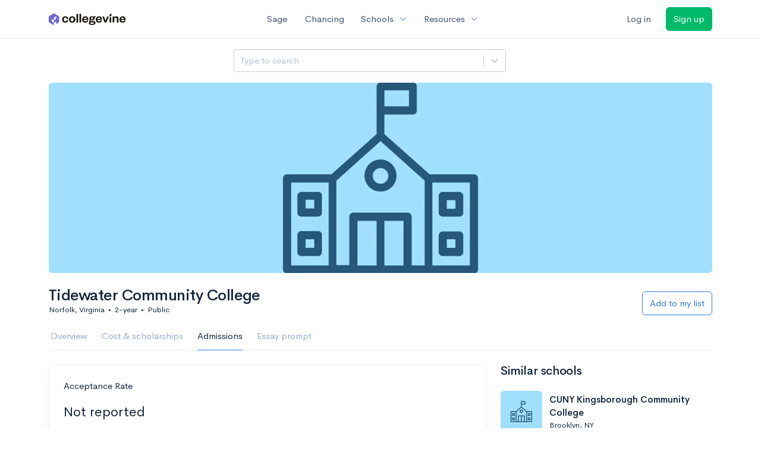

--- FILE ---
content_type: text/html; charset=utf-8
request_url: https://www.collegevine.com/schools/tidewater-community-college/admission-requirements
body_size: 13589
content:
<!DOCTYPE html>
<html class='h-100' lang='en'>
<head>


<meta content='text/html; charset=UTF-8' http-equiv='Content-Type'>
<meta content='width=device-width, initial-scale=1' name='viewport'>
<meta content='CollegeVine' name='apple-mobile-web-app-title'>
<link href='https://d28hdetl1q8yl2.cloudfront.net/img/favicon-32x32.png' rel='icon' sizes='32x32'>
<link href='https://d28hdetl1q8yl2.cloudfront.net/img/favicon-16x16.png' rel='icon' sizes='16x16'>
<link href='https://d28hdetl1q8yl2.cloudfront.net/img/favicon-64x64.png' rel='icon' sizes='64x64'>
<link href='https://d28hdetl1q8yl2.cloudfront.net/img/favicon-128x128.png' rel='icon' sizes='128x128'>
<link href='https://d28hdetl1q8yl2.cloudfront.net/img/favicon-180x180.png' rel='icon' sizes='180x180'>
<link href='https://d28hdetl1q8yl2.cloudfront.net/img/apple-touch-icon-120x120.png' rel='apple-touch-icon' sizes='120x120'>
<link href='https://d28hdetl1q8yl2.cloudfront.net/img/apple-touch-icon-152x152.png' rel='apple-touch-icon' sizes='152x152'>
<link href='https://d28hdetl1q8yl2.cloudfront.net/img/apple-touch-icon-167x167.png' rel='apple-touch-icon' sizes='167x167'>
<link href='https://d28hdetl1q8yl2.cloudfront.net/img/apple-touch-icon-180x180.png' rel='apple-touch-icon' sizes='180x180'>
<link href='https://d28hdetl1q8yl2.cloudfront.net/img/apple-touch-icon-512x512.png' rel='apple-touch-icon' sizes='512x512'>

<title>Tidewater Community College Admission Requirements | CollegeVine</title>
<meta name="description" content="What are your chances of getting into Tidewater Community College? Learn the admissions requirements, including test scores and GPA, and calculate your chances.">
<link rel="canonical" href="https://www.collegevine.com/schools/tidewater-community-college/admission-requirements">
<meta property="og:title" content="Tidewater Community College Admission Requirements">
<meta property="og:url" content="https://www.collegevine.com/schools/tidewater-community-college/admission-requirements">
<meta property="og:site_name" content="CollegeVine">
<meta property="og:description" content="What are your chances of getting into Tidewater Community College? Learn the admissions requirements, including test scores and GPA, and calculate your chances.">
<meta name="twitter:title" content="Tidewater Community College Admission Requirements">
<meta name="twitter:card" content="summary_large_image">
<meta name="twitter:site" content="@collegevine">
<meta name="twitter:domain" content="https://www.collegevine.com">
<meta name="twitter:description" content="What are your chances of getting into Tidewater Community College? Learn the admissions requirements, including test scores and GPA, and calculate your chances.">
<link href='https://www.collegevine.com/schools/tidewater-community-college/admission-requirements' rel='canonical'>
<meta name="csrf-param" content="authenticity_token" />
<meta name="csrf-token" content="-aeDW8CivSFR2D14eEu6A9mLQ-gZRwasucSG_AsP9eAo8ERW4Lik0jyMZYyYETZ8xO72r7Fir6gHtRzsq9OGcg" />

<script>
  ;(function () {
    function hasBrowserRequiredFeatures() {
      try {
        // template literals
        eval("`test`")
  
        // classes
        eval("class Foo {}")
  
        // arrow functions
        eval("const increment = x => x + 1")
      } catch (error) {
        return false
      }
  
      // performance API
      if (
        typeof performance === "undefined" ||
        typeof performance.clearMeasures !== "function"
      ) {
        return false
      }
  
      return true
    }
  
    // Set flag for unsupported browsers to be later reported to Heap since
    // it hasn’t been loaded at this point:
    const isSupportedBrowser = hasBrowserRequiredFeatures()
    window.CV = window.CV || {}
    window.CV.hasUnsupportedBrowser = !isSupportedBrowser
    window.CV.sentryAttributionKey = null
  
    window.sentryOnLoad = () => {
      if (!isSupportedBrowser) {
        if (
          typeof console !== "undefined" &&
          typeof console.warn === "function"
        ) {
          console.warn(
            "Error reporting disabled. This browser is not officially supported."
          )
        }
        return
      }
  
      Sentry.init({
        release: "app-frontend@ffc4f840bcaefc56020fc765441c831dcbb5085c",
        // Only track errors from JavaScript we serve
        allowUrls: [/collegevine\.com/, /d28hdetl1q8yl2\.cloudfront\.net/],
        beforeSend: (event, hint) => {
          const exception = hint.originalException
  
          // If the __sentryFingerprint field of the underlying exception is
          // defined, use it as the fingerprint for the Sentry issue.
          if (exception && exception.__sentryFingerprint) {
            event.fingerprint = [exception.__sentryFingerprint]
          }
  
          return event
        },
      })
  
      if (CV.sentryAttributionKey) {
        Sentry.setContext("attribution", { key: CV.sentryAttributionKey })
        Sentry.setTag("attribution", CV.sentryAttributionKey)
      }
    }
  })()
</script>
<script crossorigin='anonymous' src='https://js.sentry-cdn.com/4d42713cd70d4bb0973933789bbaede8.min.js'></script>


<!-- Google Consent Mode -->
<script>
  window.dataLayer = window.dataLayer || [];
  function gtag(){dataLayer.push(arguments);}
  gtag("consent", "default", {
    ad_storage: "denied",
    analytics_storage: "denied",
    ad_user_data: "denied",
    ad_personalization: "denied",
    wait_for_update: 500
  });
  gtag("set", "ads_data_redaction", true);
</script>
<!-- Osano -->
<script src='https://cmp.osano.com/Azyzp2TvnpgtM3kbz/02dc74f6-748a-4d06-aae6-1dda988cd583/osano.js'></script>

<!-- Google tag (gtag.js) -->
<script async src='https://www.googletagmanager.com/gtag/js?id=G-KT9ZYXLWZ5'></script>
<script>
  window.dataLayer = window.dataLayer || [];
  function gtag(){dataLayer.push(arguments);}
  gtag('js', new Date());
  
  gtag('config', 'G-KT9ZYXLWZ5');
</script>

<script>
  performance.mark('css:start')
  performance.mark('css:lib:start')
</script>
<link rel="preload stylesheet" href="https://d28hdetl1q8yl2.cloudfront.net/assets/select2/select2.min-15d6ad4dfdb43d0affad683e70029f97a8f8fc8637a28845009ee0542dccdf81.css" as="style" />
<link rel="preload stylesheet" href="https://d28hdetl1q8yl2.cloudfront.net/theme/fonts/feather/feather.min.css" as="style" />
<link rel="preload stylesheet" href="https://d28hdetl1q8yl2.cloudfront.net/theme/css/theme.min.css" as="style" />
<link rel="stylesheet" href="https://cdn.jsdelivr.net/npm/katex@0.16.9/dist/katex.min.css" />
<link rel="preload stylesheet" href="https://d28hdetl1q8yl2.cloudfront.net/assets/app-23eba3b318db5dd30cfb78df56871879cf5b6e7bcad853d7fcaaf1ccbb5bcf9a.css" as="style" />
<link as='font' crossorigin='anonymous' href='https://d28hdetl1q8yl2.cloudfront.net/material-symbols.20250124.woff2' rel='preload'>
<style>
  @font-face {
    font-family: 'Material Symbols Outlined';
    font-style: normal;
    font-display: block;
    src: url(https://d28hdetl1q8yl2.cloudfront.net/material-symbols.20250124.woff2);
  }
</style>

<link rel="stylesheet" href="https://d28hdetl1q8yl2.cloudfront.net/assets/react-carousel/style-69dbb724412f5f94c8d029a7fb77e9b4fe56b30269c0da9eed2193be3a996b7f.css" defer="defer" />
<link rel="stylesheet" href="https://d28hdetl1q8yl2.cloudfront.net/assets/react-calendar-ca0e0eff047f2ba727d063d3bf3addde3a4bbad240b151d1394288c38746c5d8.css" defer="defer" />

<script>
  performance.mark('css:lib:end')
</script>
<script>
  performance.mark('css:pageStyles:start')
</script>

<script>
  performance.mark('css:pageStyles:end')
</script>
<script>
  performance.mark('css:end')
</script>
<script>
  ;(function () {
    function hasBrowserRequiredFeatures() {
      try {
        // template literals
        eval("`test`")
  
        // classes
        eval("class Foo {}")
  
        // arrow functions
        eval("const increment = x => x + 1")
      } catch (error) {
        return false
      }
  
      // performance API
      if (
        typeof performance === "undefined" ||
        typeof performance.clearMeasures !== "function"
      ) {
        return false
      }
  
      return true
    }
  
    // Set flag for unsupported browsers to be later reported to Heap since
    // it hasn’t been loaded at this point:
    const isSupportedBrowser = hasBrowserRequiredFeatures()
    window.CV = window.CV || {}
    window.CV.hasUnsupportedBrowser = !isSupportedBrowser
    window.CV.sentryAttributionKey = null
  
    window.sentryOnLoad = () => {
      if (!isSupportedBrowser) {
        if (
          typeof console !== "undefined" &&
          typeof console.warn === "function"
        ) {
          console.warn(
            "Error reporting disabled. This browser is not officially supported."
          )
        }
        return
      }
  
      Sentry.init({
        release: "app-frontend@ffc4f840bcaefc56020fc765441c831dcbb5085c",
        // Only track errors from JavaScript we serve
        allowUrls: [/collegevine\.com/, /d28hdetl1q8yl2\.cloudfront\.net/],
        beforeSend: (event, hint) => {
          const exception = hint.originalException
  
          // If the __sentryFingerprint field of the underlying exception is
          // defined, use it as the fingerprint for the Sentry issue.
          if (exception && exception.__sentryFingerprint) {
            event.fingerprint = [exception.__sentryFingerprint]
          }
  
          return event
        },
      })
  
      if (CV.sentryAttributionKey) {
        Sentry.setContext("attribution", { key: CV.sentryAttributionKey })
        Sentry.setTag("attribution", CV.sentryAttributionKey)
      }
    }
  })()
</script>
<script crossorigin='anonymous' src='https://js.sentry-cdn.com/4d42713cd70d4bb0973933789bbaede8.min.js'></script>


<script>
  window.CV = window.CV || {}
  window.CV.featureFlags = {}
  window.CV.trackedFeatureFlags = {
    "ff_mkt_795_ai_menu_button": true,
    "ff_uaq_487_ivy_notification_conversation": false,
    "ff_uaq_549_new_ivy_onboarding_experience": true,
    "ff_uaq_750_ivy_tutor_copy": "Free help",
    "ff_uaq_752_add_modal_after_ivy_tutor_landing": false,
    "ff_app_13500_cookie_consent_management": "osano",
    "ff_rcr_2453_ask_for_shorelight_phone_number_earlier": false,
    "ff_rcr_2353_enable_shorelight": false,
    "ff_app_13805_mobile_push_notifications_contextual": true,
    "ff_app_18741_ai_tastemaker_request_human_review": 1,
    "ff_app_18969_brag_sheet_student_conversion": "obvious",
    "ff_app_20988_landing_page_student_banner": true
  }
  
  CV.isMobileDevice = false
  CV.mobileApp = {
    manifest: null,
    isStartup: false,
    pushPermissionRequestMode: null,
  }
  
  CV.deviceCategory = "desktop"
  CV.page = {
    type: "app",
    blog: {
      slug: null,
      categories: null,
    }
  }
</script>
<script>
  !function(){var analytics=window.analytics=window.analytics||[];if(!analytics.initialize)if(analytics.invoked)window.console&&console.error&&console.error("Segment snippet included twice.");else{analytics.invoked=!0;analytics.methods=["trackSubmit","trackClick","trackLink","trackForm","pageview","identify","reset","group","track","ready","alias","debug","page","once","off","on","addSourceMiddleware","addIntegrationMiddleware","setAnonymousId","addDestinationMiddleware"];analytics.factory=function(e){return function(){var t=Array.prototype.slice.call(arguments);t.unshift(e);analytics.push(t);return analytics}};for(var e=0;e<analytics.methods.length;e++){var key=analytics.methods[e];analytics[key]=analytics.factory(key)}analytics.load=function(key,e){var t=document.createElement("script");t.type="text/javascript";t.async=!0;t.src="https://cdn.segment.com/analytics.js/v1/" + key + "/analytics.min.js";var n=document.getElementsByTagName("script")[0];n.parentNode.insertBefore(t,n);analytics._loadOptions=e};analytics._writeKey='rWXWySxnrfE3LkUSGnjwjOOc2hsfLtaC';;analytics.SNIPPET_VERSION="4.15.3";
  analytics.load('rWXWySxnrfE3LkUSGnjwjOOc2hsfLtaC');
  }}();
</script>
<script src="https://d28hdetl1q8yl2.cloudfront.net/assets/tracking-fa9713c983199b4698597ef97cb4bc9b49f5a33564ac751a6aa1bc959067ded0.js"></script>
<script>
  if (CV.tracking) {
    CV.tracking.pageView()
  }
</script>
<script>
  if (CV.currentUser) {
    
    if (CV.tracking) {
      CV.tracking.identify(CV.currentUser.cvid)
    }
  }
</script>




</head>
<body class='bg-white '>
<a aria-label='Skip to main content' class='skip-to-main-content visuallyhidden focusable' href='#skip-to-main' tabindex='0'>Skip to main content</a>


<nav class='bg-white navbar navbar-light navbar-user navbar-expand-md py-3 px-1 px-md-3'>
<div class='d-flex align-items-center justify-content-between flex-grow-1 px-3 container'>
<div class='d-flex align-items-center'>
<a aria-label='Go to CollegeVine home' href='/'>
<img class="img-fluid" alt="CollegeVine" src="https://d28hdetl1q8yl2.cloudfront.net/img/cv-logo-lilac.svg" />
</a>

</div>
<div class='d-flex align-items-center justify-content-around bg-white'>
<a class='text-gray-800 text-nowrap px-3 mx-1' href='https://www.collegevine.com/sage'>
Sage
</a>
<a class='text-gray-800 text-nowrap px-3 mx-1' href='https://www.collegevine.com/admissions-calculator'>
Chancing
</a>
<div class='dropdown'>
<button class='btn btn-link py-0 px-3 text-gray-800 d-flex align-items-center justify-content-between dropdown-toggle'>
<div class='text-nowrap'>Schools</div>
<div class='material-symbol ms-2 ml-2 large text-muted'>expand_more</div>
</button>
<div class='dropdown-menu z-index-popover'>
<a class='text-gray-800 text-nowrap dropdown-item' href='https://www.collegevine.com/schools/hub/all'>Explore Colleges</a>
<a class='text-gray-800 text-nowrap dropdown-item' href='https://www.collegevine.com/college-lists-and-rankings'>Rankings</a>
</div>
</div>
<div class='dropdown'>
<button class='btn btn-link py-0 px-3 text-gray-800 d-flex align-items-center justify-content-between dropdown-toggle'>
<div class='text-nowrap'>Resources</div>
<div class='material-symbol ms-2 ml-2 large text-muted'>expand_more</div>
</button>
<div class='dropdown-menu z-index-popover'>
<a class='text-gray-800 text-nowrap dropdown-item' href='https://www.collegevine.com/ai/homework-help'>Homework Help</a>
<a class='text-gray-800 text-nowrap dropdown-item' href='https://www.collegevine.com/faq'>Expert FAQ</a>
<a class='text-gray-800 text-nowrap dropdown-item' href='https://www.collegevine.com/guidance'>Blog Articles</a>
<a class='text-gray-800 text-nowrap dropdown-item' href='https://blog.collegevine.com/category/essays/essay-guides-2023-24/'>Essay Guides</a>
<a class='text-gray-800 text-nowrap dropdown-item' href='https://www.collegevine.com/livestreams'>Livestreams</a>
<a class='text-gray-800 text-nowrap dropdown-item' href='https://www.collegevine.com/monthly-scholarships'>Scholarships</a>
<a class='text-gray-800 text-nowrap dropdown-item' href='https://www.collegevine.com/communities/feed'>Community</a>
<a class='text-gray-800 text-nowrap dropdown-item' href='https://www.collegevine.com/essays/review'>Peer essay review</a>
</div>
</div>
</div>

<div class='d-flex align-items-center'>
<form class="my-0" method="post" action="https://www.collegevine.com/users/auth/auth0?screen_hint=login"><button class="navbar-btn btn btn-link text-gray-800 mr-3 me-3" id="navbarLogin" type="submit">Log in</button><input type="hidden" name="authenticity_token" value="TPHt7tg-EmaXmXThpGwHj-Ca3aS67GyaybYAlHW43GroGHb_V08K1I1nGAko_ogdUNCO0cNFMLc1xHNd78FVOA" /></form>
<form class="my-0" method="post" action="https://www.collegevine.com/users/auth/auth0?screen_hint=signUp"><button class="navbar-btn btn btn-success" id="signup" type="submit">Sign up</button><input type="hidden" name="authenticity_token" value="YU3_JsH-SRsiZeqeEyE2OFsv3nu7UCm58OuLsvdSam7FpGQ3To9RqTibhnafs7mq62WNDsL5dZQMmfh7bSvjPA" /></form>
</div>
</div>
</nav>

<div class='container' id='skip-to-main' tabindex='-1'>
<div class='row'>
<div class='col-12'>


<script src="https://d28hdetl1q8yl2.cloudfront.net/theme-landing/libs/flickity/dist/flickity.pkgd.min.js"></script>
<link rel="stylesheet" href="https://d28hdetl1q8yl2.cloudfront.net/theme-landing/libs/flickity/dist/flickity.min.css" />
<script>
  window.onload = function() {
    $(document).on("click", function(event) {
      if ($(event.target).text() === "Essay prompts" && "Admission_Requirements" !== "Essay_Prompts") {
        window.location = "/schools/tidewater-community-college/essay-prompts"
      } else if ($(event.target).text() === "Essay prompts") {
          $('#essay_prompts').show();
        } else if ($(event.target).hasClass("nav-link")) {
            $('#essay_prompts').hide();
        }
      })
  };
</script>
<div id="92154855" class=""><div class="header mb-3 mx-n3 mx-md-0"><div class="row pr-3 my-3"><div class="col pr-0"></div><div class="col-10 col-lg-5 py-2 mr-lg-0 pl-0"><style data-emotion-css="2b097c-container">.css-2b097c-container{position:relative;box-sizing:border-box;}</style><div class=" css-2b097c-container"><style data-emotion-css="yk16xz-control">.css-yk16xz-control{-webkit-align-items:center;-webkit-box-align:center;-ms-flex-align:center;align-items:center;background-color:hsl(0,0%,100%);border-color:hsl(0,0%,80%);border-radius:4px;border-style:solid;border-width:1px;cursor:default;display:-webkit-box;display:-webkit-flex;display:-ms-flexbox;display:flex;-webkit-flex-wrap:wrap;-ms-flex-wrap:wrap;flex-wrap:wrap;-webkit-box-pack:justify;-webkit-justify-content:space-between;-ms-flex-pack:justify;justify-content:space-between;min-height:38px;outline:0 !important;position:relative;-webkit-transition:all 100ms;transition:all 100ms;box-sizing:border-box;}.css-yk16xz-control:hover{border-color:hsl(0,0%,70%);}</style><div class=" css-yk16xz-control"><style data-emotion-css="1hwfws3">.css-1hwfws3{-webkit-align-items:center;-webkit-box-align:center;-ms-flex-align:center;align-items:center;display:-webkit-box;display:-webkit-flex;display:-ms-flexbox;display:flex;-webkit-flex:1;-ms-flex:1;flex:1;-webkit-flex-wrap:wrap;-ms-flex-wrap:wrap;flex-wrap:wrap;padding:2px 8px;-webkit-overflow-scrolling:touch;position:relative;overflow:hidden;box-sizing:border-box;}</style><div class=" css-1hwfws3"><style data-emotion-css="8dspav-placeholder">.css-8dspav-placeholder{color:#B1C2D9;margin-left:2px;margin-right:2px;position:absolute;top:50%;-webkit-transform:translateY(-50%);-ms-transform:translateY(-50%);transform:translateY(-50%);box-sizing:border-box;}</style><div class=" css-8dspav-placeholder">Type to search</div><style data-emotion-css="1g6gooi">.css-1g6gooi{margin:2px;padding-bottom:2px;padding-top:2px;visibility:visible;color:hsl(0,0%,20%);box-sizing:border-box;}</style><div class="css-1g6gooi"><div class="" style="display:inline-block"><input type="text" autoCapitalize="none" autoComplete="off" autoCorrect="off" id="react-select-school-jump-bar-input" spellcheck="false" tabindex="0" value="" aria-autocomplete="list" aria-label="Search school" style="box-sizing:content-box;width:1px;label:input;background:0;border:0;font-size:inherit;opacity:1;outline:0;padding:0;color:inherit"/><div style="position:absolute;top:0;left:0;visibility:hidden;height:0;overflow:scroll;white-space:pre"></div></div></div></div><style data-emotion-css="1wy0on6">.css-1wy0on6{-webkit-align-items:center;-webkit-box-align:center;-ms-flex-align:center;align-items:center;-webkit-align-self:stretch;-ms-flex-item-align:stretch;align-self:stretch;display:-webkit-box;display:-webkit-flex;display:-ms-flexbox;display:flex;-webkit-flex-shrink:0;-ms-flex-negative:0;flex-shrink:0;box-sizing:border-box;}</style><div class=" css-1wy0on6"><style data-emotion-css="at12u2-loadingIndicator">.css-at12u2-loadingIndicator{color:hsl(0,0%,80%);display:-webkit-box;display:-webkit-flex;display:-ms-flexbox;display:flex;padding:8px;-webkit-transition:color 150ms;transition:color 150ms;-webkit-align-self:center;-ms-flex-item-align:center;align-self:center;font-size:4px;line-height:1;margin-right:4px;text-align:center;vertical-align:middle;box-sizing:border-box;}</style><div aria-hidden="true" class=" css-at12u2-loadingIndicator"><style data-emotion-css="4dz72r animation-stj4i2">.css-4dz72r{-webkit-animation:animation-stj4i2 1s ease-in-out 0ms infinite;animation:animation-stj4i2 1s ease-in-out 0ms infinite;background-color:currentColor;border-radius:1em;display:inline-block;height:1em;vertical-align:top;width:1em;}@-webkit-keyframes animation-stj4i2{0%,80%,100%{opacity:0;}40%{opacity:1;}}@keyframes animation-stj4i2{0%,80%,100%{opacity:0;}40%{opacity:1;}}</style><span class="css-4dz72r"></span><style data-emotion-css="1f06n0c animation-stj4i2">.css-1f06n0c{-webkit-animation:animation-stj4i2 1s ease-in-out 160ms infinite;animation:animation-stj4i2 1s ease-in-out 160ms infinite;background-color:currentColor;border-radius:1em;display:inline-block;margin-left:1em;height:1em;vertical-align:top;width:1em;}@-webkit-keyframes animation-stj4i2{0%,80%,100%{opacity:0;}40%{opacity:1;}}@keyframes animation-stj4i2{0%,80%,100%{opacity:0;}40%{opacity:1;}}</style><span class="css-1f06n0c"></span><style data-emotion-css="1lqdfpi animation-stj4i2">.css-1lqdfpi{-webkit-animation:animation-stj4i2 1s ease-in-out 320ms infinite;animation:animation-stj4i2 1s ease-in-out 320ms infinite;background-color:currentColor;border-radius:1em;display:inline-block;margin-left:1em;height:1em;vertical-align:top;width:1em;}@-webkit-keyframes animation-stj4i2{0%,80%,100%{opacity:0;}40%{opacity:1;}}@keyframes animation-stj4i2{0%,80%,100%{opacity:0;}40%{opacity:1;}}</style><span class="css-1lqdfpi"></span></div><style data-emotion-css="1okebmr-indicatorSeparator">.css-1okebmr-indicatorSeparator{-webkit-align-self:stretch;-ms-flex-item-align:stretch;align-self:stretch;background-color:hsl(0,0%,80%);margin-bottom:8px;margin-top:8px;width:1px;box-sizing:border-box;}</style><span class=" css-1okebmr-indicatorSeparator"></span><style data-emotion-css="tlfecz-indicatorContainer">.css-tlfecz-indicatorContainer{color:hsl(0,0%,80%);display:-webkit-box;display:-webkit-flex;display:-ms-flexbox;display:flex;padding:8px;-webkit-transition:color 150ms;transition:color 150ms;box-sizing:border-box;}.css-tlfecz-indicatorContainer:hover{color:hsl(0,0%,60%);}</style><div aria-hidden="true" class=" css-tlfecz-indicatorContainer"><style data-emotion-css="19bqh2r">.css-19bqh2r{display:inline-block;fill:currentColor;line-height:1;stroke:currentColor;stroke-width:0;}</style><svg height="20" width="20" viewBox="0 0 20 20" aria-hidden="true" focusable="false" class="css-19bqh2r"><path d="M4.516 7.548c0.436-0.446 1.043-0.481 1.576 0l3.908 3.747 3.908-3.747c0.533-0.481 1.141-0.446 1.574 0 0.436 0.445 0.408 1.197 0 1.615-0.406 0.418-4.695 4.502-4.695 4.502-0.217 0.223-0.502 0.335-0.787 0.335s-0.57-0.112-0.789-0.335c0 0-4.287-4.084-4.695-4.502s-0.436-1.17 0-1.615z"></path></svg></div></div></div></div></div><div class="col"></div></div><div class="position-relative mx-3 mx-lg-0"><div class="d-md-none"><img class="rounded" src="https://collegevine.imgix.net/dae37477-ce21-41b1-afe2-9204619f4825.jpg?fit=crop&amp;crop=edges&amp;auto=format" srcSet="https://collegevine.imgix.net/dae37477-ce21-41b1-afe2-9204619f4825.jpg?fit=crop&amp;crop=edges&amp;auto=format&amp;w=640 640w,https://collegevine.imgix.net/dae37477-ce21-41b1-afe2-9204619f4825.jpg?fit=crop&amp;crop=edges&amp;auto=format&amp;w=742 742w,https://collegevine.imgix.net/dae37477-ce21-41b1-afe2-9204619f4825.jpg?fit=crop&amp;crop=edges&amp;auto=format&amp;w=861 861w,https://collegevine.imgix.net/dae37477-ce21-41b1-afe2-9204619f4825.jpg?fit=crop&amp;crop=edges&amp;auto=format&amp;w=998 998w,https://collegevine.imgix.net/dae37477-ce21-41b1-afe2-9204619f4825.jpg?fit=crop&amp;crop=edges&amp;auto=format&amp;w=1158 1158w,https://collegevine.imgix.net/dae37477-ce21-41b1-afe2-9204619f4825.jpg?fit=crop&amp;crop=edges&amp;auto=format&amp;w=1344 1344w,https://collegevine.imgix.net/dae37477-ce21-41b1-afe2-9204619f4825.jpg?fit=crop&amp;crop=edges&amp;auto=format&amp;w=1559 1559w,https://collegevine.imgix.net/dae37477-ce21-41b1-afe2-9204619f4825.jpg?fit=crop&amp;crop=edges&amp;auto=format&amp;w=1808 1808w,https://collegevine.imgix.net/dae37477-ce21-41b1-afe2-9204619f4825.jpg?fit=crop&amp;crop=edges&amp;auto=format&amp;w=2098 2098w,https://collegevine.imgix.net/dae37477-ce21-41b1-afe2-9204619f4825.jpg?fit=crop&amp;crop=edges&amp;auto=format&amp;w=2433 2433w,https://collegevine.imgix.net/dae37477-ce21-41b1-afe2-9204619f4825.jpg?fit=crop&amp;crop=edges&amp;auto=format&amp;w=2823 2823w,https://collegevine.imgix.net/dae37477-ce21-41b1-afe2-9204619f4825.jpg?fit=crop&amp;crop=edges&amp;auto=format&amp;w=3275 3275w,https://collegevine.imgix.net/dae37477-ce21-41b1-afe2-9204619f4825.jpg?fit=crop&amp;crop=edges&amp;auto=format&amp;w=3799 3799w,https://collegevine.imgix.net/dae37477-ce21-41b1-afe2-9204619f4825.jpg?fit=crop&amp;crop=edges&amp;auto=format&amp;w=4406 4406w,https://collegevine.imgix.net/dae37477-ce21-41b1-afe2-9204619f4825.jpg?fit=crop&amp;crop=edges&amp;auto=format&amp;w=5112 5112w,https://collegevine.imgix.net/dae37477-ce21-41b1-afe2-9204619f4825.jpg?fit=crop&amp;crop=edges&amp;auto=format&amp;w=5120 5120w" style="height:15rem;width:100%;object-fit:cover" alt="Tidewater Community College" sizes=""/></div><div class="d-none d-md-block"><img class="rounded" src="https://collegevine.imgix.net/dae37477-ce21-41b1-afe2-9204619f4825.jpg?fit=crop&amp;crop=edges&amp;auto=format" srcSet="https://collegevine.imgix.net/dae37477-ce21-41b1-afe2-9204619f4825.jpg?fit=crop&amp;crop=edges&amp;auto=format&amp;w=640 640w,https://collegevine.imgix.net/dae37477-ce21-41b1-afe2-9204619f4825.jpg?fit=crop&amp;crop=edges&amp;auto=format&amp;w=742 742w,https://collegevine.imgix.net/dae37477-ce21-41b1-afe2-9204619f4825.jpg?fit=crop&amp;crop=edges&amp;auto=format&amp;w=861 861w,https://collegevine.imgix.net/dae37477-ce21-41b1-afe2-9204619f4825.jpg?fit=crop&amp;crop=edges&amp;auto=format&amp;w=998 998w,https://collegevine.imgix.net/dae37477-ce21-41b1-afe2-9204619f4825.jpg?fit=crop&amp;crop=edges&amp;auto=format&amp;w=1158 1158w,https://collegevine.imgix.net/dae37477-ce21-41b1-afe2-9204619f4825.jpg?fit=crop&amp;crop=edges&amp;auto=format&amp;w=1344 1344w,https://collegevine.imgix.net/dae37477-ce21-41b1-afe2-9204619f4825.jpg?fit=crop&amp;crop=edges&amp;auto=format&amp;w=1559 1559w,https://collegevine.imgix.net/dae37477-ce21-41b1-afe2-9204619f4825.jpg?fit=crop&amp;crop=edges&amp;auto=format&amp;w=1808 1808w,https://collegevine.imgix.net/dae37477-ce21-41b1-afe2-9204619f4825.jpg?fit=crop&amp;crop=edges&amp;auto=format&amp;w=2098 2098w,https://collegevine.imgix.net/dae37477-ce21-41b1-afe2-9204619f4825.jpg?fit=crop&amp;crop=edges&amp;auto=format&amp;w=2433 2433w,https://collegevine.imgix.net/dae37477-ce21-41b1-afe2-9204619f4825.jpg?fit=crop&amp;crop=edges&amp;auto=format&amp;w=2823 2823w,https://collegevine.imgix.net/dae37477-ce21-41b1-afe2-9204619f4825.jpg?fit=crop&amp;crop=edges&amp;auto=format&amp;w=3275 3275w,https://collegevine.imgix.net/dae37477-ce21-41b1-afe2-9204619f4825.jpg?fit=crop&amp;crop=edges&amp;auto=format&amp;w=3799 3799w,https://collegevine.imgix.net/dae37477-ce21-41b1-afe2-9204619f4825.jpg?fit=crop&amp;crop=edges&amp;auto=format&amp;w=4406 4406w,https://collegevine.imgix.net/dae37477-ce21-41b1-afe2-9204619f4825.jpg?fit=crop&amp;crop=edges&amp;auto=format&amp;w=5112 5112w,https://collegevine.imgix.net/dae37477-ce21-41b1-afe2-9204619f4825.jpg?fit=crop&amp;crop=edges&amp;auto=format&amp;w=5120 5120w" style="height:20rem;width:100%;object-fit:cover" alt="Tidewater Community College" sizes=""/></div></div><div class="container px-lg-0"><div class="pb-0 pb-md-3"><div class="row align-items-end mt-4"><div class="col mb-3"><div class="row align-items-center"><div class="col-auto"><h1 class="header-title">Tidewater Community College</h1></div></div><div class="row"><div class="col small">Norfolk, Virginia<span class="mx-2">•</span>2-year<span class="mx-2">•</span>Public</div></div></div><div class="col-12 col-lg-auto my-0 mb-lg-3"><div class="row no-gutters g-0 align-items-center"><div class="col-12 col-lg-auto"><form class="d-inline" method="post" action="/users/auth/auth0?origin=%2Fschools%2Ftidewater-community-college%2Fadmission-requirements&amp;screen_hint=signUp" target=""><button class="btn btn-outline-primary btn-block" type="submit">Add to my list</button><input type="hidden" class="" name="authenticity_token" value=""/></form></div></div></div></div><div class="row border-bottom mx-1"><div class="col col-lg-auto mt-3 mt-lg-0 px-0"><ul class="nav nav-tabs overflow-visible border-bottom-0 "><li class="nav-item text-nowrap"><a class="cursor-pointer py-3 nav-link t--sdp-tab-Overview" href="/schools/tidewater-community-college">Overview</a></li><li class="nav-item text-nowrap"><a class="cursor-pointer py-3 nav-link t--sdp-tab-Finances" href="/schools/tidewater-community-college/finances">Cost &amp; scholarships</a></li><li class="nav-item text-nowrap"><a class="cursor-pointer py-3 nav-link t--sdp-tab-Admission_Requirements active" href="/schools/tidewater-community-college/admission-requirements">Admissions</a></li><li class="nav-item text-nowrap"><a class="cursor-pointer py-3 nav-link t--sdp-tab-Essay_Prompts" href="/schools/tidewater-community-college/essay-prompts">Essay prompt</a></li></ul></div></div></div></div></div><div class="row"><div class="col col-md-8"><div class="row"><div class="col-12"><div class="card"><div class="card-body"><p class="">Acceptance Rate</p><div class="x-large ">Not reported</div></div></div></div></div><div class="row"><div class="col-12"><div class="card bg-white"><div class="card-body"><h3 class="">SAT</h3><div class="row"><div class="col col-md-6"><p class="">Average SAT </p><div class="x-large ">Not Reported</div></div><div class="col col-md-6"><p class="">SAT 25th-75th</p><div class="x-large ">Not Reported</div></div></div><div class="row"><div class="col col-md-6"><p class="mt-5">Students Submitting SAT</p><div class="x-large ">Not Reported</div></div></div><div class="row"><div class="col col-md-6"><p class="mt-5">Math</p><h6 class="text-muted">Average (25th - 75th)</h6><div class="x-large ">Not Reported</div></div><div class="col col-md-6"><p class="mt-5 text-nowrap">Reading and Writing</p><h6 class="text-muted">Average (25th - 75th)</h6><div class="x-large ">Not Reported</div></div></div></div></div><div class="card bg-white"><div class="card-body"><h3 class="">ACT</h3><div class="row"><div class="col col-md-6"><p class="">Average ACT</p><div class="x-large ">Not Reported</div></div><div class="col col-md-6"><p class="">ACT 25th-75th</p><div class="x-large ">Not Reported</div></div></div><div class="row"><div class="col col-md-6"><p class="mt-5">Students Submitting ACT</p><div class="x-large ">Not Reported</div></div></div><div class="row"><div class="col col-md-6"><p class="mt-5">Math</p><h6 class="text-muted">Average (25th - 75th)</h6><div class="x-large ">Not Reported</div></div><div class="col col-md-6"><p class="mt-5">English</p><h6 class="text-muted">Average (25th - 75th)</h6><div class="x-large ">Not Reported</div></div></div></div></div></div></div><div class="row"><div class="col-12 col-md-7"><h4 class="my-5">Wondering your admission chance to this school? Calculate your chance now</h4></div><div class=" col-12 col-md-5 my-4"><form class="d-inline" method="post" action="/users/auth/auth0?origin=%2Fschools%2Fmadison-area-technical-college%3Futm_campaign%3Duaq-99-recommendations%26utm_content%3Dranking-3%26utm_source%3Dcollegevine.com&amp;screen_hint=signUp" target=""><button class="btn btn-primary btn-block" type="submit">Calculate your admission chance</button><input type="hidden" class="" name="authenticity_token" value=""/></form></div></div><div class="card"><div class="card-body"><div class="d-flex align-items-center justify-content-between mb-4"><h2 class="my-0 mr-3 flex-grow-1">Applications</h2></div><h3 class="mb-4">How to apply</h3><div class="mb-4"><div class="bg-very-light-grey d-inline-block rounded-pill border small mr-2 mb-2 py-2 px-3">Doesn’t accept Common App</div><div class="bg-very-light-grey d-inline-block rounded-pill border small mr-2 mb-2 py-2 px-3">Test not used</div><div class="bg-very-light-grey d-inline-block rounded-pill border small mr-2 mb-2 py-2 px-3">Rec letters not used</div><div class="bg-very-light-grey d-inline-block rounded-pill border small mr-2 mb-2 py-2 px-3">Doesn’t consider class rank</div><div class="bg-very-light-grey d-inline-block rounded-pill border small mr-2 mb-2 py-2 px-3">TOEFL not used (international applicants)</div></div><div class="d-flex align-items-center"><i class="fe fe-info large pr-2"></i><div class=""> Policies can change. Please confirm by looking at <a class="" aria-label="this school’s website." href="http://www.tcc.edu/" target="_blank" rel="noopener">this school’s website.</a></div></div></div></div></div><div class="col col-md-4 d-none d-md-block"><div class=""><h2 class="mb-0">Similar schools</h2><div class=""><a class="text-dark px-3" href="/schools/cuny-kingsborough-community-college?utm_source=collegevine.com&amp;utm_campaign=uaq-99-recommendations&amp;utm_content=ranking-1"><div class="row no-gutters g-0"><div class="col-auto"><img class="rounded" src="https://collegevine.imgix.net/29554b8a-f309-4969-9743-b69d1c7f00e6.jpg?w=70&amp;h=70&amp;fit=crop&amp;crop=edges&amp;dpr=2&amp;auto=format" srcSet="" style="width:70px;height:70px" alt="CUNY Kingsborough Community College" sizes=""/></div><div class="col pl-3 d-flex flex-column justify-content-center"><strong class="">CUNY Kingsborough Community College</strong><div class="small">Brooklyn, NY</div></div></div></a><a class="text-dark px-3" href="/schools/community-college-of-philadelphia?utm_source=collegevine.com&amp;utm_campaign=uaq-99-recommendations&amp;utm_content=ranking-2"><div class="row no-gutters g-0"><div class="col-auto"><img class="rounded" src="https://collegevine.imgix.net/29d460c5-11ac-46c0-9250-09d896ecba3d.jpg?w=70&amp;h=70&amp;fit=crop&amp;crop=edges&amp;dpr=2&amp;auto=format" srcSet="" style="width:70px;height:70px" alt="Community College of Philadelphia" sizes=""/></div><div class="col pl-3 d-flex flex-column justify-content-center"><strong class="">Community College of Philadelphia</strong><div class="small">Philadelphia, PA</div></div></div></a><a class="text-dark px-3" href="/schools/northeastern-technical-college?utm_source=collegevine.com&amp;utm_campaign=uaq-99-recommendations&amp;utm_content=ranking-3"><div class="row no-gutters g-0"><div class="col-auto"><img class="rounded" src="https://collegevine.imgix.net/4e1aa5a6-a2ec-439d-a3a4-bb53de2c6efa.jpg?w=70&amp;h=70&amp;fit=crop&amp;crop=edges&amp;dpr=2&amp;auto=format" srcSet="" style="width:70px;height:70px" alt="Northeastern Technical College" sizes=""/></div><div class="col pl-3 d-flex flex-column justify-content-center"><strong class="">Northeastern Technical College</strong><div class="small">Cheraw, SC</div></div></div></a><a class="text-dark px-3" href="/schools/pamlico-community-college?utm_source=collegevine.com&amp;utm_campaign=uaq-99-recommendations&amp;utm_content=ranking-4"><div class="row no-gutters g-0"><div class="col-auto"><img class="rounded" src="https://collegevine.imgix.net/5065a3f5-7883-42dd-b738-9e39b7215fd8.jpg?w=70&amp;h=70&amp;fit=crop&amp;crop=edges&amp;dpr=2&amp;auto=format" srcSet="" style="width:70px;height:70px" alt="Pamlico Community College" sizes=""/></div><div class="col pl-3 d-flex flex-column justify-content-center"><strong class="">Pamlico Community College</strong><div class="small">Grantsboro, NC</div></div></div></a><a class="text-dark px-3" href="/schools/suny-corning-community-college?utm_source=collegevine.com&amp;utm_campaign=uaq-99-recommendations&amp;utm_content=ranking-5"><div class="row no-gutters g-0"><div class="col-auto"><img class="rounded" src="https://collegevine.imgix.net/e6bc3157-9bdb-40dc-8db0-0734037f0067.jpg?w=70&amp;h=70&amp;fit=crop&amp;crop=edges&amp;dpr=2&amp;auto=format" srcSet="" style="width:70px;height:70px" alt="SUNY Corning Community College" sizes=""/></div><div class="col pl-3 d-flex flex-column justify-content-center"><strong class="">SUNY Corning Community College</strong><div class="small">Corning, NY</div></div></div></a><a class="text-dark px-3" href="/schools/tyler-junior-college?utm_source=collegevine.com&amp;utm_campaign=uaq-99-recommendations&amp;utm_content=ranking-6"><div class="row no-gutters g-0"><div class="col-auto"><img class="rounded" src="https://collegevine.imgix.net/9411dca3-43db-47a8-bcb3-225e393cf4a8.jpg?w=70&amp;h=70&amp;fit=crop&amp;crop=edges&amp;dpr=2&amp;auto=format" srcSet="" style="width:70px;height:70px" alt="Tyler Junior College" sizes=""/></div><div class="col pl-3 d-flex flex-column justify-content-center"><strong class="">Tyler Junior College</strong><div class="small">Tyler, TX</div></div></div></a><a class="text-dark px-3" href="/schools/university-of-arkansas-hope-texarkana?utm_source=collegevine.com&amp;utm_campaign=uaq-99-recommendations&amp;utm_content=ranking-7"><div class="row no-gutters g-0"><div class="col-auto"><img class="rounded" src="https://collegevine.imgix.net/ab26edab-2de7-4c48-807e-245e27fb4a05.jpg?w=70&amp;h=70&amp;fit=crop&amp;crop=edges&amp;dpr=2&amp;auto=format" srcSet="" style="width:70px;height:70px" alt="University of Arkansas Hope-Texarkana" sizes=""/></div><div class="col pl-3 d-flex flex-column justify-content-center"><strong class="">University of Arkansas Hope-Texarkana</strong><div class="small">Hope, AR</div></div></div></a></div></div></div></div></div>


</div>
</div>
</div>


<noscript>
<div class='position-fixed fixed-bottom text-center'>
<div class='alert bg-soft-warning mb-0'>
<i class='fe fe-alert-triangle'></i>
Looks like you don’t have JavaScript enabled.
<a href='http://activatejavascript.org/en/instructions' target='_blank'>
Enable JavaScript to use our free tools.
<i class='fe fe-external-link'></i>
</a>
</div>
</div>
</noscript>

<script>
  performance.mark('js:start')
  performance.mark('js:lib:start')
</script>
<script src="https://d28hdetl1q8yl2.cloudfront.net/theme/libs/jquery/dist/jquery.min.js"></script>
<script src="https://d28hdetl1q8yl2.cloudfront.net/assets/select2/select2.min-308692a9122971f04b0f0652762845a3e6fcf6b3b2be36f6986bb6e0c6e4d696.js"></script>
<script src="https://d28hdetl1q8yl2.cloudfront.net/theme/libs/bootstrap/dist/js/bootstrap.bundle.min.js"></script>
<script src="https://d28hdetl1q8yl2.cloudfront.net/theme/libs/autosize/dist/autosize.min.js"></script>
<script src="https://d28hdetl1q8yl2.cloudfront.net/theme/libs/list.js/dist/list.min.js"></script>
<script src="https://d28hdetl1q8yl2.cloudfront.net/theme/js/theme.min.js"></script>
<script src="https://d28hdetl1q8yl2.cloudfront.net/assets/auth0/auth0.min-5ce8da81957a0f3971132fcfe8cd30d9dfc5a60b6a43e5f530e6f0b52799fdaa.js"></script>
<script src="https://d28hdetl1q8yl2.cloudfront.net/assets/rails_unobtrusive-91ff7a3719632be9c1390987b1ca26127361368f280b146e7efb3be42ccb2e77.js"></script>
<script src="https://d28hdetl1q8yl2.cloudfront.net/assets/performance_analytics-83186d88a07a12c063bf191d9586b54b535288c4ee96db092366269cd4c3aa58.js"></script>
<script src="https://d28hdetl1q8yl2.cloudfront.net/assets/localtime-89ef2519207b0fc150226045f6e2d620db2dac9e01247045dc93e8d71a71b273.js"></script>
<script>
  performance.mark('js:lib:end')
</script>
<script>
  window.CV = window.CV || {}
  
  window.CV.pathInfo = function(name) {
    const path = window.CV.pathInfo.endpoints[name]
    if (!path) {
      window.CV.pathInfo.missingPath(name)
      return
    }
  
    return { path, token: 't8sn9RaqPpqokRDDWRJxt5Il2A9fU6Mw1y2E3QoYRJlmnOD4NrAnacXFSDe5SP3Ij0BtSPd2CjRpXB7NqsQ3Cw' }
  }
  
  window.CV.pathInfo.endpoints = {"autopilot_pre_join_path":"/applications/pre-join","flag_set_path":"/flag/set","schools_content_modules_get_path":"/schools/content-modules/get","schools_content_modules_presence_path":"/schools/content-modules/presence","schools_hub_admissions_path":"/schools/hub/admissions","schools_hub_data_chances_and_financials_path":"/schools/hub/data/chances-and-financials","schools_hub_data_recommended_schools_path":"/schools/hub/data/recommended-schools","schools_hub_notify_filter_selection_path":"/schools/hub/notify-filter-selection","schools_hub_save_view_config_path":"/schools/hub/save-view-config","schools_hub_whatif_chancing_path":"/schools/hub/whatif-chancing","schools_lists_add_path":"/schools/lists/add","schools_lists_remove_path":"/schools/lists/remove","schools_search_path":"/schools/search","schools_update_school_notes_path":"/schools/school-notes","sem_school_content_modules_create_path":"/recruit/school/content-modules/interactions","sem_connections_invite_vine_path":"/recruit/connections/invite-vine","sem_discover_fetch_students_path":"/recruit/discover/students","sem_school_update_path":"/recruit/school/update","sem_school_update_header_image_path":"/recruit/school/update-header-image","network_connections_accept_invitation_path":"/network/connections/accept","network_connections_invite_school_path":"/network/connections/invite","network_connections_ignore_invitation_path":"/network/connections/ignore","profile_name_path":"/profile/name","profile_visibility_path":"/profile/visibility","profile_search_extracurricular_activities_path":"/profile/search-extracurriculars","profile_generate_ec_description_path":"/profile/generate-ec-description","blog_lite_chancing_path":"/blog/lite-chancing","high_schools_invitations_invite_sem_school_path":"/high-schools/invitations/sem-school/invite","mobile_set_push_token_path":"/mobile/set-push-token","mobile_push_permission_not_granted_path":"/mobile/push-permission-not-granted","trellis_inference_recruiter_create_conversation_path":"/trellis/inference/recruiter/create-conversation","trellis_inference_recruiter_send_message_path":"/trellis/inference/recruiter/send-message","experts_advising_submit_consult_inquiry_path":"","login_path":"/users/auth/auth0?origin=%2Fschools%2Ftidewater-community-college%2Fadmission-requirements","schools_static_data_url":".","enrollment_survey_remove_school_from_list_path":"/enrollment-survey/remove-school","enrollment_survey_record_survey_submitted_path":"/enrollment-survey/record-survey-submitted","enrollment_survey_update_accepting_late_cycle_offers_path":"/enrollment-survey/update-accepting-offers","enrollment_survey_update_address_path":"/enrollment-survey/update-address"}
  
  window.CV.apiEndpoint = function({ name, continuation }) {
    return continuation(window.CV.pathInfo(name))
  }
</script>
<script>
  window.CV.pathInfo.missingPath = function(name) {
    console.error("Missing API endpoint", name)
    if (typeof window.Sentry !== "undefined") {
      window.Sentry.captureException(new Error("Missing API endpoint"), { extra: { name } })
    }
  }
</script>

<script>
  window.CV = window.CV || {}
  window.CV.pusherConfig =
    {"key":"ada6bc1c6ec3ba44d3ca","cluster":"us2","authToken":"UDHBhv4zm1v8SSNHHzTHmRGD52ZSmDysAo_gYapSsdSBZgaL3imCqJEde7P_bkvmDOZSIfq9lai8_npxCo7CRg","authPath":"/pusher/auth"}
</script>

<script>
  window.CV = window.CV || {}
  
  window.CV.assetsRoot = 'https://d28hdetl1q8yl2.cloudfront.net/'
  
  window.CV.includeStylesheet = function(href) {
    const link = document.createElement('link')
    link.rel = 'stylesheet'
    link.type = 'text/css'
    link.href = window.CV.assetsRoot + href
    document.getElementsByTagName('head')[0].appendChild(link)
  }
</script>

<script>
  function setUserFlag(flagName, callback) {
    $.post("/flag/set", {
      flag_name: flagName,
      authenticity_token: 'a11dh1ckiSbdAJi9sfs1nxbp7yKjJ2rO4d7FkaGfotO6CpqKdz6Q1bBUwElRobngC4xaZQsCw8pfr1-BAUPRQQ',
      success: callback
    })
  }
  
  function unsetUserFlag(flagName) {
    $.post("/flag/unset", {
      flag_name: flagName,
      authenticity_token: '3oWgyQda7HIvuhHy3C1VYp7UN6z5WEX6zxiY2F2XbtAP0mfEJ0D1gULuSQY8d9kdg7GC61F97P5xaQLI_UsdQg',
    })
  }
</script>
<script>
  performance.mark('js:pageScripts:start')
</script>
<script src="https://d28hdetl1q8yl2.cloudfront.net/assets/react@17.0.2/react.production.min.js"></script><script src="https://d28hdetl1q8yl2.cloudfront.net/assets/react-dom@17.0.2/react-dom.production.min.js"></script><script src="https://d28hdetl1q8yl2.cloudfront.net/assets/src/EntryPoints/SchoolDetails-ec57bc0e89f8caa910a5a3a6c5e886959a47246dd897384a885fea2ba1cc128f.purs"></script><script>(function() { 
    
    if (typeof Purs_EntryPoints_SchoolDetails === 'undefined') {
      throw new Error('APP-9029: PureScript entrypoint is missing: module=SchoolDetails')
    }
    

    const boot = Purs_EntryPoints_SchoolDetails.boot
    if (boot && typeof boot.hydrate === 'function') {
      boot.hydrate('92154855')({"admissionYear":null,"chances":null,"chancingProfile":null,"contentModules":null,"financials":null,"hasFinancialProfile":false,"recommendedSchools":[{"id":"29554b8a-f309-4969-9743-b69d1c7f00e6","slug":"cuny-kingsborough-community-college","name":"CUNY Kingsborough Community College","imgixImageUrl":"https://collegevine.imgix.net/29554b8a-f309-4969-9743-b69d1c7f00e6.jpg?","acceptanceRate":null,"cityState":"Brooklyn, NY"},{"id":"29d460c5-11ac-46c0-9250-09d896ecba3d","slug":"community-college-of-philadelphia","name":"Community College of Philadelphia","imgixImageUrl":"https://collegevine.imgix.net/29d460c5-11ac-46c0-9250-09d896ecba3d.jpg?","acceptanceRate":null,"cityState":"Philadelphia, PA"},{"id":"4e1aa5a6-a2ec-439d-a3a4-bb53de2c6efa","slug":"northeastern-technical-college","name":"Northeastern Technical College","imgixImageUrl":"https://collegevine.imgix.net/4e1aa5a6-a2ec-439d-a3a4-bb53de2c6efa.jpg?","acceptanceRate":null,"cityState":"Cheraw, SC"},{"id":"5065a3f5-7883-42dd-b738-9e39b7215fd8","slug":"pamlico-community-college","name":"Pamlico Community College","imgixImageUrl":"https://collegevine.imgix.net/5065a3f5-7883-42dd-b738-9e39b7215fd8.jpg?","acceptanceRate":null,"cityState":"Grantsboro, NC"},{"id":"e6bc3157-9bdb-40dc-8db0-0734037f0067","slug":"suny-corning-community-college","name":"SUNY Corning Community College","imgixImageUrl":"https://collegevine.imgix.net/e6bc3157-9bdb-40dc-8db0-0734037f0067.jpg?","acceptanceRate":null,"cityState":"Corning, NY"},{"id":"9411dca3-43db-47a8-bcb3-225e393cf4a8","slug":"tyler-junior-college","name":"Tyler Junior College","imgixImageUrl":"https://collegevine.imgix.net/9411dca3-43db-47a8-bcb3-225e393cf4a8.jpg?","acceptanceRate":null,"cityState":"Tyler, TX"},{"id":"ab26edab-2de7-4c48-807e-245e27fb4a05","slug":"university-of-arkansas-hope-texarkana","name":"University of Arkansas Hope-Texarkana","imgixImageUrl":"https://collegevine.imgix.net/ab26edab-2de7-4c48-807e-245e27fb4a05.jpg?","acceptanceRate":null,"cityState":"Hope, AR"}],"schoolConnection":null,"schoolList":[],"schoolNotes":{},"showInvitationAcceptedCTA":"","showNetworkCard":false,"vineBelowConnectionLimit":false,"currentUser":null,"auth0Config":{"auth0Domain":"cvjourney.auth0.com","auth0ClientId":"R4h2bMVQYS3Ddu1k0HsEZNj6byvlrI38","auth0RedirectUri":"https://www.collegevine.com/users/auth/auth0/callback?origin=%2Fschools%2Ftidewater-community-college%2Fadmission-requirements","omniAuthState":"8a7f17ccfb408f6dafd0444fe821916c"},"staticSchool":{"academicOfferings":{"studyAbroad":true,"creditForApExams":true,"creditForIbExams":false,"offersGradDegree":false,"careerCounseling":false,"specialFocus":null,"hasMedicalSchool":false},"address":{"nonUSAddress":null,"usAddress":{"street":"121 College Place","city":"Norfolk","county":"Norfolk City","state":"VA","zip":"23510","location":{"lat":36.85009,"lng":-76.291376},"region":"Southeast"}},"admissions":{"totalApplicants":null,"acceptanceRate":null,"yieldRate":null,"applicants":null,"admitted":null,"enrolled":null,"reqToefl":"NotUsed","reqStandardTests":"NotUsed","reqRecLetters":"NotUsed","reqClassRank":"NotUsed","fracSubmittedSat":null,"fracSubmittedAct":null,"satVerbal":null,"satMath":null,"actVerbal":null,"actMath":null,"actComposite":null},"appGroup":null,"averageFederalLoan":4851,"averageNetPrice":{"quintile1":7212.0,"quintile2":8300.0,"quintile3":10276.0,"quintile4":11608.0,"quintile5":14045.0},"basketball":{"division1":false,"conference":null},"calendarSystem":"Semester","colors":{"primary":null,"secondary":null},"costRoomBoard":null,"feesInState":0,"feesOutOfState":0,"football":{"division1":false,"conference":null},"fourYearGradRate":null,"fracInternationalStudents":{"value":0.006489254033458356,"percentile":0.3645798459993304},"fracLoans":0.11,"fracPellGrants":0.31,"gender":"CoEd","hasFourYearProgram":false,"hasOnCampusHousing":true,"hasTwoYearProgram":true,"hbcu":false,"id":"dae37477-ce21-41b1-afe2-9204619f4825","ipedsUnitId":"233772","isCommuterCollege":true,"isPublic":true,"isForProfit":false,"name":"Tidewater Community College","numFreshmen":{"value":1489,"percentile":0.8560447239692522},"phone":"(757) 822-1111","prestige":"Not prestigious","racialBreakdown":{"nativeAmerican":0.008808724832214766,"asian":0.04721955896452541,"black":0.30117449664429535,"hispanic":0.0941994247363375,"white":0.45637583892617456},"religiousAffiliation":"None","retentionRate":{"value":0.61,"percentile":0.2325},"schoolType":"Community College","setting":"Urban","sixYearGradRate":null,"studentsPerFaculty":{"value":20,"percentile":0.8378822755672476},"totalUndergrads":16195,"tuitionInState":4680,"tuitionOutOfState":9978,"urls":{"main":"www.tcc.edu/","admissions":"www.tcc.edu/admission","finAid":"www.tcc.edu/paying-for-tcc/financial-aid","priceCalculator":"www.tcc.edu/paying-for-college/pay-tuition/"},"diversity":"Diverse","dropOutRate":39,"imgixPath":"https://collegevine.imgix.net/dae37477-ce21-41b1-afe2-9204619f4825.jpg?","applicationTimeHours":6,"majors":[],"rankings":[],"slug":"tidewater-community-college","testScoreStats":null,"profileClaimed":false,"message":"","chancing":{"canChance":true,"endorsed":true,"moreInfoLink":null}},"majors":[],"featureFlags":{"autopilot":"ineligible","rcr2577ClaimSchoolProfileLinkOnSdp":false,"app18667SageOnSdp":false},"originUrl":"/schools/tidewater-community-college/admission-requirements","mobileLayout":false,"initialTab":"Admission_Requirements","randomSeed":42})()
    } else {
      
    throw new Error('Expected module SchoolDetails to export a hash ' +
      '`boot` with function fields `renderToString` and `hydrate`, but got `' + boot + '`. ' +
      'To create such boot record from PureScript, use `Utils.SSR.boot`')
    
    }
     })()</script>
<script>
  if (window.CV?.mobileApp?.isStartup) {
    window.CV?.tracking?.event("Mobile: Initial startup")
  }
  
  window.CV?.tracking?.identify({
    nationality_country_code: null,
  
    app_6188_referral_landing_page_is_scholarships: true,
    has_unsupported_browser: !!(window.CV && window.CV.hasUnsupportedBrowser),
    last_device_id: "DEVICE-cdb8bd5a26e476d2e35c08a0",
    mkt_293_livestreams_essay_review_cta_for_advisor_streams: false,
    mkt_448_remove_checkout_fields: true,
    mkt_556_essay_review_experts_faceted_search: true,
    mkt_560_top_level_navigation_add_essay_review: false,
    mkt_581_essay_review_profile_card_pricing: "control",
    mkt_587_essay_review_provider_matching: true,
    mkt_671_free_consultation_button_by_default: false,
    mkt_675_change_sorting_of_advisors_in_marketplace: "control",
    mkt_672_redirect_returning_parents_to_the_marketplace: true,
    mkt_683_expert_recommendations: false,
    mkt_693_marketplace_homepage_free_consultation: false,
    uaq_161_school_recommendations_api_versioning: "current",
  })
</script>
<!-- Start of HubSpot Embed Code -->
<script async defer id='hs-script-loader' src='//js.hs-scripts.com/24165363.js' type='text/javascript'></script>
<!-- End of HubSpot Embed Code -->


<script>
  !function(e,t,r,n,a){if(!e[a]){for(var i=e[a]=[],s=0;s<r.length;s++){var c=r[s];i[c]=i[c]||function(e){return function(){var t=Array.prototype.slice.call(arguments);i.push([e,t])}}(c)}i.SNIPPET_VERSION="1.0.1";var o=t.createElement("script");o.type="text/javascript",o.async=!0,o.src="https://d2yyd1h5u9mauk.cloudfront.net/integrations/web/v1/library/"+n+"/"+a+".js";var p=t.getElementsByTagName("script")[0];p.parentNode.insertBefore(o,p)}}(window,document,["survey","reset","config","init","set","get","event","identify","track","page","screen","group","alias"],"qfRrhYWjgzrtZ6WN","delighted");
</script>

<script src="https://d28hdetl1q8yl2.cloudfront.net/assets/session_side_effects-f0df964a96e148cf31d9205cb4fa87decd29ecb94f3a175ca21cb623f5f9d56c.js"></script>

<script>
  window.CV = window.CV || {}
  CV.bootstrapMajorVersion = 4
</script>

<script>
  performance.mark('js:pageScripts:end')
</script>

<script>
  performance.mark('js:end')
</script>
<script type="text/javascript">
  if (typeof fbq == 'undefined') {

    !function(f,b,e,v,n,t,s){if(f.fbq)return;n=f.fbq=function(){n.callMethod?
    n.callMethod.apply(n,arguments):n.queue.push(arguments)};if(!f._fbq)f._fbq=n;
    n.push=n;n.loaded=!0;n.version='2.0';n.queue=[];t=b.createElement(e);t.async=!0;
    t.src=v;s=b.getElementsByTagName(e)[0];s.parentNode.insertBefore(t,s)}(window,
    document,'script','//connect.facebook.net/en_US/fbevents.js');

    fbq('init', '601720889978592');
    fbq('track', "PageView");
  }
</script>
<noscript>
  <img height="1" width="1" style="display:none" src="https://www.facebook.com/tr?id=601720889978592&ev=PageView&noscript=1"/>
</noscript>

<script>(function(){function c(){var b=a.contentDocument||a.contentWindow.document;if(b){var d=b.createElement('script');d.innerHTML="window.__CF$cv$params={r:'9c596fb85e1edafe',t:'MTc2OTY5NzEyMA=='};var a=document.createElement('script');a.src='/cdn-cgi/challenge-platform/scripts/jsd/main.js';document.getElementsByTagName('head')[0].appendChild(a);";b.getElementsByTagName('head')[0].appendChild(d)}}if(document.body){var a=document.createElement('iframe');a.height=1;a.width=1;a.style.position='absolute';a.style.top=0;a.style.left=0;a.style.border='none';a.style.visibility='hidden';document.body.appendChild(a);if('loading'!==document.readyState)c();else if(window.addEventListener)document.addEventListener('DOMContentLoaded',c);else{var e=document.onreadystatechange||function(){};document.onreadystatechange=function(b){e(b);'loading'!==document.readyState&&(document.onreadystatechange=e,c())}}}})();</script></body>
</html>

